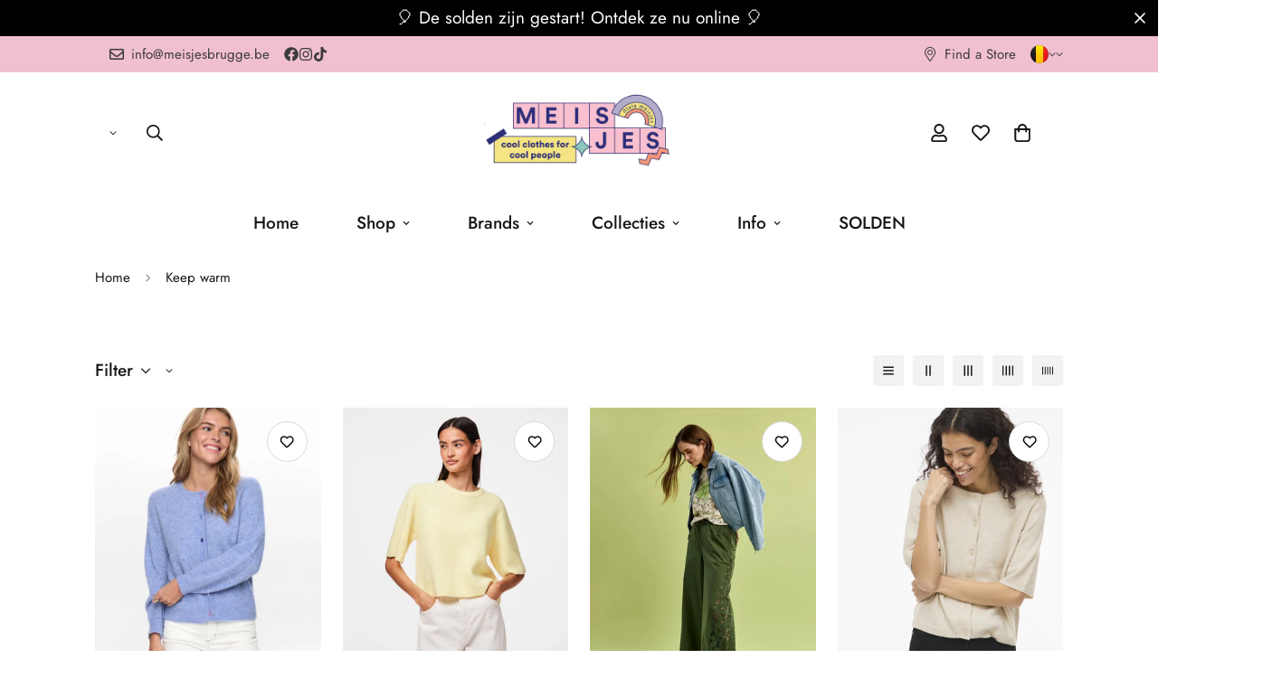

--- FILE ---
content_type: text/css
request_url: https://meisjesbrugge.be/cdn/shop/t/100/assets/component-collection-card.css?v=109177214257835540641764784161
body_size: -176
content:
.m-collection-card__inner{position:relative;cursor:pointer;backface-visibility:hidden;transform:translate3d(0, 0, 0)}.m-collection-card__info{margin-top:16px}.m-collection-card--inside .m-collection-card__info{position:absolute;left:0;right:0;bottom:0;padding:20px 30px;margin-top:0}.m-collection-card--inside .m-collection-card__info p{margin-top:0}@media screen and (max-width: 1023px){.m-collection-card--inside .m-collection-card__info{padding:20px}}@media screen and (max-width: 767px){.m-collection-card--inside .m-collection-card__info{position:static;padding:12px 0 0}}.m-collection-card__image{overflow:hidden;position:relative}.m-collection-card__image .m-image,.m-collection-card__image svg{transition:1.5s all cubic-bezier(0.19, 1, 0.22, 1)}.m-collection-card__title{margin-bottom:16px;font-size:20px;line-height:1.5;font-weight:500}.m-collection-card__title sup{color:inherit}@media screen and (max-width: 767px){.m-collection-card__title{font-size:18px;margin-bottom:12px}}.m-collection-card--inside .m-collection-card__title{font-size:24px;margin-bottom:2px}@media screen and (max-width: 1023px){.m-collection-card--inside .m-collection-card__title{font-size:20px}}@media screen and (max-width: 767px){.m-collection-card--inside .m-collection-card__title{font-size:18px}}.m-collection-card--standard .m-collection-card__title{margin-bottom:2px}.m-collection-card--standard .m-collection-card__title sup{font-size:12px;font-weight:600;top:-6px}.m-collection-card__link{color:rgb(var(--color-foreground))}.m-collection-card__product-count{color:rgb(var(--color-foreground-secondary))}.m-collection-card--boxed .m-collection-card__inner{height:100%}.m-collection-card--boxed .m-collection-card__inner{padding:16px}@media screen and (min-width: 768px){.m-collection-card--boxed .m-collection-card__inner{padding:24px}}@media screen and (min-width: 1024px){.m-collection-card--boxed .m-collection-card__inner{padding:32px}}.m-collection-card--boxed:hover .m-collection-card__title{text-decoration:underline}.m-collection-card--inside .m-button{transition:var(--m-duration-default, 0.25s) all;padding:0;border-radius:50%;display:none;width:45px;height:45px;margin-top:10px}@media screen and (min-width: 768px){.m-collection-card--inside .m-button{display:inline-flex}}.m-collection-card--inside:hover .m-button{background:rgb(var(--color-button-hover));color:rgb(var(--color-button-text-hover))}.m-collection-card--inside .m-collection-card__info.m\:text-left{display:grid;grid-template-areas:"title title title button" "count count count button"}.m-collection-card--inside .m-collection-card__info.m\:text-left .m-collection-card__title{grid-area:title}.m-collection-card--inside .m-collection-card__info.m\:text-left .m-collection-card__product-count{grid-area:count}.m-collection-card--inside .m-collection-card__info.m\:text-left .m-button{grid-area:button;align-self:center;justify-self:end;margin-top:0}.m-collection-card--inside-2 .m-collection-card__info{position:absolute;left:0;right:0;bottom:0;padding:30px 20px;margin-top:0}@media screen and (max-width: 1023px){.m-collection-card--inside-2 .m-collection-card__info{padding:20px}}


--- FILE ---
content_type: text/css
request_url: https://meisjesbrugge.be/cdn/shop/t/100/assets/collection.css?v=111209145253457436651764784151
body_size: 1973
content:
.m-collection--wrapper{display:flex;margin:10px 0 30px;column-gap:30px}.m-collection--wrapper>*{transition:all var(--m-duration-default, .25s) ease}@media screen and (min-width: 1024px){.m-collection--wrapper{margin:60px 0}}.m-collection--empty{padding:96px 0}.m-collection--empty-text{color:rgb(var(--color-foreground-secondary));margin-top:20px}.m-collection--pagination{margin-top:40px}.m-sidebar{--m-bg-opacity: 0;touch-action:none;transition-duration:var(--m-duration-default, .25s);transition-property:color,background-color,border-color,text-decoration-color,fill,stroke;transition-timing-function:cubic-bezier(.4,0,.2,1);background:rgba(0,0,0,var(--m-bg-opacity))}.m-sidebar--content{--m-translate-x: -100%;position:relative;height:100%;width:100%;overscroll-behavior:contain;background-color:rgb(var(--color-background));display:inline-block;transition-duration:var(--m-duration-default, .25s);transition-property:transform;transition-timing-function:cubic-bezier(.4,0,.2,1)}@media screen and (max-width: 1279px){.m-sidebar--content{overflow-x:hidden;overflow-y:auto}}@media screen and (max-width: 767px){.m-sidebar--content{width:calc(100% - 40px)}}.m-sidebar--content .m-storefront--enabled .m-collection-filters-form{order:2}.m-sidebar .m-banner-promotion .m-image-card__content{padding:var(--content-card-padding, 24px)}.m-sidebar .m-banner-promotion .m-image-card__content .m-richtext__subtitle{margin-bottom:8px}.m-sidebar .m-banner-promotion .m-image-card__content .m-image-card__heading-group+.m-richtext__button{margin-top:24px}.m-sidebar .m-banner-promotion .m-button--fixed{left:var(--content-card-padding, 24px);right:var(--content-card-padding, 24px)}.m-sidebar--fixed .m-sidebar{position:fixed;top:0;left:0;right:0;bottom:0;display:none;z-index:100}.m-sidebar--fixed .m-sidebar--content{transform:translate3d(var(--m-translate-x),0,0);width:405px;overflow:auto}@media screen and (max-width: 767px){.m-sidebar--fixed .m-sidebar--content{width:calc(100% - 40px)}}@media screen and (min-width: 1280px){.m-sidebar--leftColumn .m-sidebar,.m-sidebar--rightColumn .m-sidebar{flex:0 0 300px;width:300px}.m-sidebar--leftColumn .m-sidebar--title,.m-sidebar--rightColumn .m-sidebar--title{padding:0;margin-bottom:32px}.m-sidebar--leftColumn .m-sidebar .m-filter--wrapper,.m-sidebar--rightColumn .m-sidebar .m-filter--wrapper{padding:0}}@media screen and (max-width: 1279px){.m-sidebar--leftColumn .m-sidebar,.m-sidebar--rightColumn .m-sidebar{position:fixed;top:0;left:0;right:0;bottom:0;display:none;z-index:100}.m-sidebar--leftColumn .m-sidebar--content,.m-sidebar--rightColumn .m-sidebar--content{max-width:405px;transform:translate3d(var(--m-translate-x),0,0)}}.m-sidebar--rightColumn{flex-direction:row-reverse}.m-sidebar--title{font-size:30px;font-weight:500;padding:20px;color:rgb(var(--color-heading))}@media screen and (max-width: 1279px){.m-sidebar--blank-title{padding-top:50px}}.m-sidebar--fixed .m-sidebar--blank-title{padding-top:50px}.m-sidebar--close{position:absolute;cursor:pointer;top:16px;right:16px}.m-sidebar--open{font-weight:500;margin-right:16px}.m-sidebar--open>span{margin-right:8px}@media screen and (max-width: 767px){.m-sidebar--open{margin-right:32px}}.m-filter--wrapper{padding:0 20px 20px}.m-filter--wrapper .m-accordion--item{margin-bottom:30px}.m-filter--wrapper .m-accordion--item:last-child{margin-bottom:0}.m-filter--widget{margin-bottom:30px}.m-filter--widget-title{font-weight:500;margin-bottom:16px;color:rgb(var(--color-heading))}.m-filter--widget-collections responsive-image{margin-right:10px;width:50px}.m-filter--scroll-content{padding-right:16px;overflow-x:hidden;overflow-y:auto;max-height:var(--max-height, 300px)}.m-filter--swatches{display:flex;flex-wrap:wrap}.m-filter--swatches .m-facet--item{margin-right:12px;margin-bottom:12px;display:inline-flex;align-items:center}.m-filter--swatches .m-facet--item.m-facet--show-label{padding:8px 0}.m-filter--swatches .m-facet--item a{display:flex;align-items:center;text-align:center;justify-content:center;transition:all var(--m-duration-default, .25s)}.m-filter--swatches-show-label{flex-flow:column;padding-left:5px}.m-filter--swatches:not(.m-filter--swatches-button){margin-left:-4px}.m-filter--swatches-list{flex-direction:column;flex-wrap:nowrap}.m-filter--swatches-list .m-facet--item{display:flex;padding:6px 5px}.m-filter--swatches-list label{display:flex;align-items:center;gap:12px}.m-facets .m-facet--checkbox{flex-grow:1;cursor:pointer;position:relative;display:flex;word-break:break-word;line-height:1.5;padding:10px 0;align-items:center;color:rgb(var(--color-foreground-secondary))}.m-facets .m-facet--checkbox span,.m-facets .m-facet--checkbox svg{transition:all var(--m-duration-default)}.m-facets .m-facet--checkbox input[type=checkbox]{position:absolute;opacity:1;width:1.6rem;height:1.6rem;top:.7rem;left:.8rem;z-index:-1;appearance:none;-webkit-appearance:none;display:none}.m-facets .m-facet--checkbox input[type=checkbox]:checked~svg{color:rgb(var(--color-foreground));opacity:1}.m-facets .m-facet--checkbox input[type=checkbox]:checked~svg>path{display:block}.m-facets .m-facet--checkbox input[type=checkbox]:checked~span{color:rgb(var(--color-foreground))}.m-facets .m-facet--checkbox>svg{margin-right:12px;flex-shrink:0;opacity:.3}.m-facets .m-facet--checkbox>svg>path{display:none}.m-facets .m-facet--checkbox__disabled{opacity:.3;cursor:no-drop!important}.m-facets .m-facet--checkbox__disabled .m-tooltip__content{display:none}.m-facets .m-facet--checkbox:not(.m-facet--checkbox__disabled):hover svg,.m-facets .m-facet--checkbox:not(.m-facet--checkbox__disabled):hover span{color:rgb(var(--color-foreground));opacity:1}.m-facets .m-facet--product-count{margin-left:4px}.m-facets .m-facet--color{margin:0}.m-facets .m-facet--color .m-tooltip__content{pointer-events:none}.m-facets .m-facet--color label{cursor:pointer}.m-facets .m-facet--color:hover .m-facets .m-facet--color-label,input:checked~.m-facets .m-facet--color-label{box-shadow:0 0 0 1px rgb(var(--color-foreground)),inset 0 0 0 3px rgb(var(--color-background))}.m-facets .m-facet--color-label{display:inline-flex;width:30px;height:30px;position:relative;border-radius:50%;box-shadow:0 0 0 1px rgba(var(--color-foreground),.1);transition:box-shadow var(--m-duration-default, .25s) ease,transform var(--m-duration-default, .25s) ease}.m-facets .m-facet--color-label *{pointer-events:none}.m-facets .m-facet--color-label a{pointer-events:auto;font-size:0;width:100%;height:100%;display:block}.m-facets .m-facet--color.active .m-facet--color-label,.m-facets .m-facet--color:hover .m-facet--color-label{box-shadow:0 0 0 1px #000,inset 0 0 0 3px #fff}.m-facets .m-facet--button a{padding:6px 12px;background:#0000;color:rgb(var(--color-foreground));min-width:42px;min-height:42px;border:1px solid rgb(var(--color-border));border-radius:5px;transition:all var(--m-duration-default, .25s) ease}.m-facets .m-facet--button a:hover,.m-facets .m-facet--button.active a{background:rgb(var(--color-button-hover));color:rgb(var(--color-button-text-hover));border-color:rgb(var(--color-button-hover))}.m-facets .m-facet--show-label{position:relative}.m-facets .m-facet--show-label .m-facet--color-label{position:absolute;top:5px;left:0;pointer-events:none}.m-facets .m-facet--show-label a{justify-content:flex-start!important;padding-left:40px;width:100%}.m-active-facets--item{display:flex;align-items:center;justify-content:center;cursor:pointer;padding:6px 12px;text-transform:capitalize;background:rgba(var(--color-foreground),.1);border-radius:5px;margin:16px 16px 0 0;color:rgb(var(--color-foreground));line-height:1;font-size:15px;transition:all var(--m-duration-default, .25s) ease;font-weight:500}.m-active-facets--item:hover{color:rgb(var(--color-button-text-hover));background:rgb(var(--color-button-hover))}.m-active-facets--item-remove-all,.m-active-facets--item-remove-all:hover{background-color:#0000}.m-active-facets--remove-icon{margin-right:8px}.m-active-facets--remove-icon+span>span{margin:0 4px}.m-active-facets--remove-all{color:rgb(var(--color-foreground-secondary));text-decoration-line:underline;font-weight:400}.m-facets-price{display:block;padding:10px 2px 0;--color: rgb(var(--color-foreground));--color-bar: rgba(var(--color-foreground), .2);--color-box-shadow: rgb(var(--color-background))}.m-facets-price--ranges{position:relative;height:3px;background:linear-gradient(to right,var(--color-bar) var(--from),var(--color) var(--from),var(--color) var(--to),var(--color-bar) var(--to));margin-top:16px;margin-bottom:28px}.m-facets-price--range{-webkit-appearance:none;appearance:none;width:100%;background:#0000;pointer-events:none;height:5px;vertical-align:top;outline:none;border:none;padding:0}.m-facets-price--range:last-child{position:absolute;left:0;top:0}.m-facets-price--range::-webkit-slider-thumb{-webkit-appearance:none;appearance:none}.m-facets-price--range::-webkit-slider-thumb{position:relative;height:14px;width:14px;border-radius:100%;border:none;cursor:pointer;margin-top:-5px;z-index:1;box-shadow:0 0 0 14px var(--color) inset,0 0 0 2px var(--color-box-shadow);transition:transform var(--m-duration-default, .25s) linear;transform:scale(1.3)}.m-facets-price--range::-webkit-slider-thumb:hover{transform:scale(1.5)}.m-facets-price--range::-webkit-slider-runnable-track{width:100%;height:5px;cursor:pointer;background:#f5f5f5;border-radius:4px;border:none}.m-facets-price--range::-moz-range-thumb{height:14px;width:14px;border-radius:100%;border:none;cursor:pointer;box-shadow:0 0 0 14px var(--color) inset,0 0 0 2px var(--color-box-shadow);transform:scale(1.3)}.m-facets-price--range::-moz-range-thumb:hover{transform:scale(1.5)}.m-facets-price--range::-moz-range-progress,.m-facets-price--range::-moz-range-track{width:100%;height:5px;cursor:pointer;border-radius:4px;border:none}.m-facets-price--range::-moz-range-progress{background-color:#000000b3}.m-facets-price--range::-moz-range-track{background-color:#f5f5f5}.m-facets-price--range::-webkit-slider-runnable-track{background:none}.m-facets-price--range::-webkit-slider-thumb{pointer-events:auto}.m-facets-price--range::-moz-range-progress,.m-facets-price--range::-moz-range-track{background:none}.m-facets-price--range::-moz-range-thumb{pointer-events:auto;transform:scale(1.3)}.m-facets-price--input{display:flex;justify-content:space-between;align-items:center}.m-facets-price--field{position:relative;flex:1;color:rgb(var(--color-form-field-text))}.m-facets-price--field-currency{position:absolute;left:12px;top:50%;transform:translateY(-50%)}.m-facets-price--field .form-field form-field--input{padding-left:22px;padding-right:12px;text-align:right}.m-facets-price--to{margin:0 20px}.m-collection-toolbar{font-weight:500}.m-collection-toolbar--wrapper{display:flex;align-items:center;justify-content:center}@media screen and (max-width: 767px){.m-collection-toolbar--wrapper{margin:0;padding:7px 0;transition:transform var(--m-duration-default, .25s) ease;border-top:1px solid rgba(0,0,0,0);background:rgb(var(--color-background))}}.m-collection-toolbar .m-sortby--open>span{margin-right:8px}@media screen and (max-width: 767px){.m-collection-toolbar{position:sticky;top:0;z-index:11}.m-collection-toolbar--sticky{position:fixed;top:0;left:0;right:0;padding:0 15px;z-index:10;background-color:rgb(var(--color-background))}}.m-toolbar--column-switcher{margin:0 -5px;padding-left:16px}.m-toolbar--column-switcher>button{transition:background-color var(--m-duration-default, .25s) ease,fill var(--m-duration-default, .25s) ease;margin:0 5px;width:36px;height:36px;align-items:center;justify-content:center;background-color:#f2f2f2;border-radius:3px}.m-toolbar--column-switcher>button.active,.m-toolbar--column-switcher>button:hover{background-color:rgb(var(--color-button-hover));color:rgb(var(--color-button-text-hover))}@media screen and (min-width: 1024px){.m-toolbar--column-switcher>button{width:34px;height:34px}}@media screen and (max-width: 767px){.m-toolbar--column-switcher{padding-left:28px}}.m-sortby-mobile--wrapper{--m-bg-opacity: 0;touch-action:none;position:fixed;z-index:100;top:0;right:0;left:0;bottom:0;transition-property:color,background-color,border-color,text-decoration-color,fill,stroke;transition-timing-function:cubic-bezier(.4,0,.2,1);transition-duration:var(--m-duration-default, .25s);display:none;background-color:rgb(0 0 0/var(--m-bg-opacity))}.m-sortby-mobile--content{--m-translate-y: 100%;touch-action:none;position:absolute;bottom:0;left:0;display:inline-block;width:100%;overflow-y:auto;background-color:rgb(var(--color-background));transition-property:transform;transition-timing-function:cubic-bezier(.4,0,.2,1);transition-duration:var(--m-duration-default, .25s);padding:30px 0;transform:translate3d(0,var(--m-translate-y),0)}.m-sortby-mobile--close{position:absolute;padding:12px;right:0;top:0}.m-sortby-mobile--title{font-size:24px;line-height:1.33;padding:0 16px;margin-bottom:10px;display:block}.m-sortby-mobile--item{padding:12px 16px;line-height:1;font-size:18px;color:rgb(var(--color-foreground-secondary))}.m-sortby-mobile--item.active{text-decoration:underline}.m-collection-products{position:relative;margin:24px -8px 0;z-index:9}.m-collection-products.m-cols-1 .m-product-item{width:100%;max-width:100%}.m-collection-products.m-cols-1 .m-product-item .m-product-option{justify-content:flex-start}.m-collection-products .m-product-item{margin-bottom:30px;padding:0 8px}@media screen and (min-width: 1280px){.m-collection-products .m-product-item{padding:0 12px}}@media screen and (min-width: 768px){.m-collection-products.m-cols-2 .m-product-item{width:50%;max-width:50%}.m-collection-products.m-cols-3 .m-product-item{width:33.33333%;max-width:33.33333%}.m-collection-products.m-cols-4 .m-product-item{width:25%;max-width:25%}.m-collection-products.m-cols-5 .m-product-item{width:20%;max-width:20%}}@media screen and (min-width: 1280px){.m-collection-products{margin-left:-12px;margin-right:-12px}}@media screen and (max-width: 767px){.m-collection-products{margin-top:12px}}.m-collection-page__breadcrumb{border-bottom:1px solid rgb(var(--color-border));border-top:1px solid rgb(var(--color-border))}.m-collection-page__breadcrumb[data-layout=outside_no_border]{border-top-width:0;border-bottom-width:0}
/*# sourceMappingURL=/cdn/shop/t/100/assets/collection.css.map?v=111209145253457436651764784151 */


--- FILE ---
content_type: text/css
request_url: https://meisjesbrugge.be/cdn/shop/t/100/assets/custom.css?v=106241394733151915431764784412
body_size: -401
content:
.m-product-option--content .m-product-option--node__label{height:50px;width:50px;border-radius:100px}.m-product-option--node__label[data-option-type=image]:hover,.m-product-option--node__label[data-option-type=image][data-selected=true]{border-color:#000}.m-product-option div.product-option-item.has-bg-img{border-radius:100px}div.m-product-option--node-values label.m-product-option--node-button--image.has-bg-img{width:100px;height:100px;border-radius:100px}div.m-mega-menu__inner div.m-collection-card__inner a>sup{display:none}.scd__wrapper .scd__footer{margin-bottom:55px!important}.foxkit-cartgoal.f-cartgoal{margin-bottom:0!important}@media (max-width: 767px){.sticky-atc-form .m-product-option--dropdown-select{width:50%}.scd__wrapper .scd__footer{margin-bottom:75px!important}}
/*# sourceMappingURL=/cdn/shop/t/100/assets/custom.css.map?v=106241394733151915431764784412 */
